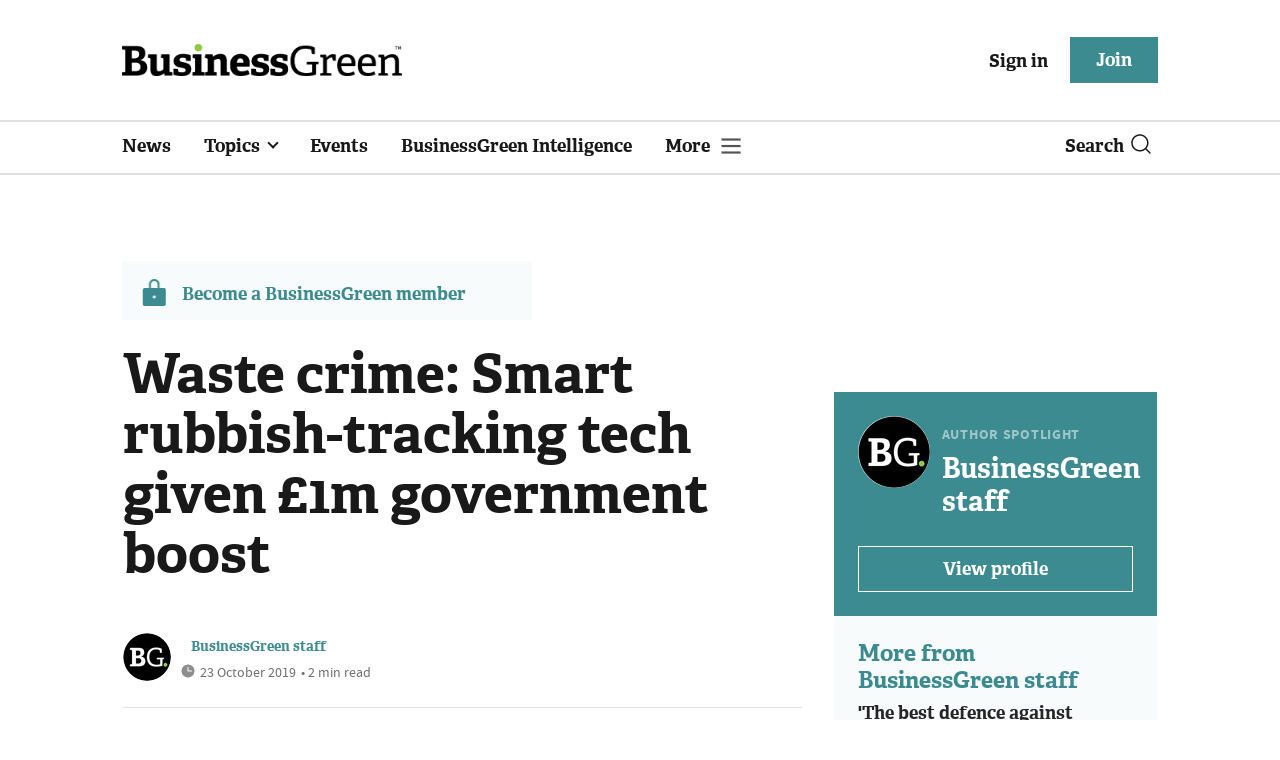

--- FILE ---
content_type: text/html; charset=utf-8
request_url: https://www.businessgreen.com/get_remote_component?id=4a751042-5670-9e34-bab5-e815fe7a79cc
body_size: 1240
content:
<!-- Component :: most_read_right--> 
  <div class="common-full-block ranked-articles-list single-col ">
    <div class="common-header-content">
      <div class="common-header">
        Most read
      </div>
    </div>
    <div class="row most-ranked-block">
        <div class="most-ranked-content col-lg-12 col-md-6 col-sm-6">
          <div class="most-ranked-left">01</div>
          <div class="most-ranked-right">
            <h4>    <a title="&#39;A major loss&#39;: Zipcar ceases UK operations " class="lock" href="/news/4524378/major-loss-zipcar-ceases-uk-operations">&#39;A major loss&#39;: Zipcar ceases UK operations </a>
</h4>
            <div class="published">
                19 January 2026


 •
              4 min read
            </div>
          </div>
        </div>
        <div class="most-ranked-content col-lg-12 col-md-6 col-sm-6">
          <div class="most-ranked-left">02</div>
          <div class="most-ranked-right">
            <h4>    <a title="&#39;One of the world&#39;s largest&#39;: Sustainable Markets Initiative unveils plan to create Antarctica marine protected area" class="lock" href="/news/4524356/worlds-largest-sustainable-markets-initiative-unveils-plan-create-antarctica-marine-protected">&#39;One of the world&#39;s largest&#39;: Sustainable Markets Initiative unveils plan to create Antarctica marine protected area</a>
</h4>
            <div class="published">
                19 January 2026


 •
              2 min read
            </div>
          </div>
        </div>
        <div class="most-ranked-content col-lg-12 col-md-6 col-sm-6">
          <div class="most-ranked-left">03</div>
          <div class="most-ranked-right">
            <h4>    <a title="&#39;Greenland matters&#39;: Starmer predicts climate change will intensify focus on Arctic security" class="lock" href="/news/4524395/greenland-matters-starmer-predicts-climate-change-intensify-focus-arctic-security">&#39;Greenland matters&#39;: Starmer predicts climate change will intensify focus on Arctic security</a>
</h4>
            <div class="published">
                19 January 2026


 •
              6 min read
            </div>
          </div>
        </div>
        <div class="most-ranked-content col-lg-12 col-md-6 col-sm-6">
          <div class="most-ranked-left">04</div>
          <div class="most-ranked-right">
            <h4>    <a title="How Sun King has made its solar kits cost competitive with candles, kerosene, and diesel" class="lock" href="/interview/4523283/sun-king-solar-kits-cost-competitive-candles-kerosene-diesel">How Sun King has made its solar kits cost competitive with candles, kerosene, and diesel</a>
</h4>
            <div class="published">
                19 January 2026


 •
              6 min read
            </div>
          </div>
        </div>
        <div class="most-ranked-content col-lg-12 col-md-6 col-sm-6">
          <div class="most-ranked-left">05</div>
          <div class="most-ranked-right">
            <h4>    <a title="Winter Olympics and sponsors to drive 5.5 square kilometres of snow cover loss, study warns" class="lock" href="/news/4524353/winter-olympics-sponsors-drive-55-square-kilometres-snow-cover-loss-study-warns">Winter Olympics and sponsors to drive 5.5 square kilometres of snow cover loss, study warns</a>
</h4>
            <div class="published">
                18 January 2026


 •
              5 min read
            </div>
          </div>
        </div>
    </div>
  </div>

